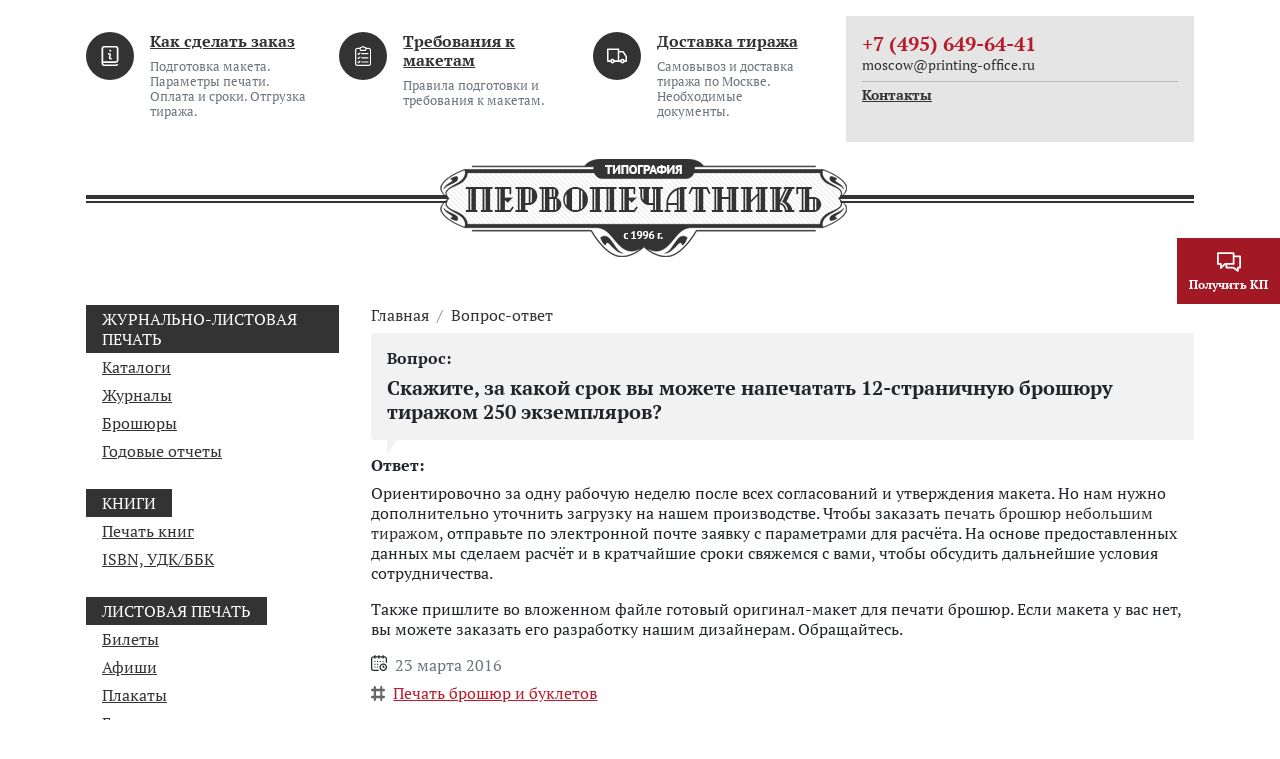

--- FILE ---
content_type: text/html;charset=UTF-8
request_url: https://printing-office.ru/faq/78723/
body_size: 7417
content:
<!DOCTYPE html>
<html lang="ru">
<head><meta http-equiv="content-Type" content="text/html; charset=utf-8"><meta http-equiv="X-UA-Compatible" content="IE=edge"><meta name="viewport" content="width=device-width, initial-scale=1, shrink-to-fit=no"><meta name="yandex-verification" content="511d7d4016ca686f"><meta name="yandex-verification" content="5762b719d503a0fa"><meta name="google-site-verification" content="nH_igZPFVbP-nabfPDtKEYhawijWy4U9ZnAqgTCScBo"><base href="https://printing-office.ru/"><meta name="format-detection" content="telephone=no"><meta name="google-site-verification" content="w0DFe12lVdm6kbi-q_xfeklO8B21PreDBvZKzDiWHqc"><meta name="yandex-verification" content="945d5a9413fffcfa"><title>Скажите, за какой срок вы можете напечатать 12-страничную брошюру тиражом 250 экземпляров?</title><link rel="shortcut icon" href="/favicon.ico" type="image/x-icon"><link rel="icon" href="/favicon.ico" type="image/x-icon"><link rel="stylesheet" type="text/css" href="/assets/dist/main.css"></head><body class=" faqpage-item"><div class="site-wrap"><div class="sidebar" id="sidebar"><div class="container-fluid"><div class="row pt-2 pb-2"><div class="col"><div class="logo " style=""><a href="/" class="logo__link"><picture><img src="/zadmin_data/element.image/74753.png" alt=""></picture></a></div></div></div><div class="row mb-4 mt-4 row--aside-bg"><div class="col"><ul class="nav nav--vertical nav--aside flex-column "><li class="nav-item "><a href="/order/" class="nav-link">Как сделать заказ</a></li><li class="nav-item "><a href="/specifications/" class="nav-link">Требования к макетам</a></li><li class="nav-item "><a href="/delivery/" class="nav-link">Доставка тиража</a></li><li class="nav-item "><a href="/faq/" class="nav-link">Вопрос-ответ</a></li><li class="nav-item "><a href="/portfolio/" class="nav-link">Портфолио</a></li><li class="nav-item "><a href="/equipment/" class="nav-link">Наше оборудование</a></li><li class="nav-item "><a href="/contacts/" class="nav-link">Контакты</a></li></ul></div></div><div class="row pt-2 pb-2"><div class="col"><div class="h6 mb-0 font-weight-bolder">Почта:</div><div class="email email--sidebar mb-3"><a href="mailto:moscow@printing-office.ru" class="email__link">moscow@printing-office.ru</a></div><div class="h6 mb-0 font-weight-bolder">Телефон:</div><div class="phone phone--sidebar mb-3"><a href="tel:+74956496441" class="phone__link">+7 (495) 649-64-41</a></div><div class="h6 mb-0 font-weight-bolder">Адрес:</div><div class="address address--sidebar"><div class="text-smaller"></div><div class="text--bolder"><p>Москва, 8-я улица Текстильщиков, 11, стр. 2</p></div></div></div></div></div></div><!--noindex--><div class="sidebar-overlay" title="Скрыть панель"></div><!--/noindex--><header class="page-header pt-3 d-flex flex-wrap justify-content-center mb-lg-5"><div class="page-header__bottom"><div class="container"><div class="page-header__logo mb-sm-3 mb-lg-0"><div class="logo logo--long" style=""><a href="/" class="logo__link"><picture><img src="/zadmin_data/element.image/74753.png" alt=""></picture></a></div><button class="sidebar-toggle" data-toggle="expand" data-target="#sidebar" aria-expanded="false"><span class="sr-only">Показать меню</span><span class="icon-bar"></span><span class="icon-bar"></span><span class="icon-bar"></span></button></div></div></div><div class="page-header__top mb-lg-2"><div class="container"><div class="row"><div class="col-sm-6 col-lg-8 d-none d-sm-block"><ul class="items items--header-menu"><li class="item "><div class="item__icon"><span class="icon "><svg role="img"><use xmlns:xlink="https://www.w3.org/1999/xlink" xlink:href="/assets/dist/i/svg/sprite.svg#info-book"></use></svg></span></div><div class="item__text"><a href="/order/" class="item__link font-weight-bolder">Как сделать заказ</a><p class="small mt-2 mb-0 text-muted d-none d-lg-block">Подготовка макета. Параметры печати. Оплата и сроки. Отгрузка тиража.</p></div></li><li class="item "><div class="item__icon"><span class="icon "><svg role="img"><use xmlns:xlink="https://www.w3.org/1999/xlink" xlink:href="/assets/dist/i/svg/sprite.svg#list"></use></svg></span></div><div class="item__text"><a href="/specifications/" class="item__link font-weight-bolder">Требования к макетам</a><p class="small mt-2 mb-0 text-muted d-none d-lg-block">Правила подготовки и требования к макетам.</p></div></li><li class="item "><div class="item__icon"><span class="icon "><svg role="img"><use xmlns:xlink="https://www.w3.org/1999/xlink" xlink:href="/assets/dist/i/svg/sprite.svg#delivery"></use></svg></span></div><div class="item__text"><a href="/delivery/" class="item__link font-weight-bolder">Доставка тиража</a><p class="small mt-2 mb-0 text-muted d-none d-lg-block">Самовывоз и доставка тиража по Москве. Необходимые документы.</p></div></li></ul></div><div class="col-sm-6 col-lg-4 text-lg-right"><div class="phone-block phone-block--header"><div class="phone-block__top mb-sm-2"><div class="row justify-content-center"><div class="col-auto"><div class="phone-block__city d-none d-sm-block"></div><div class="phone-block__phone"><a href="tel:+74956496441">+7 (495) 649-64-41</a></div><div class="phone-block__email d-none d-sm-block"><a href="mailto:moscow@printing-office.ru">moscow@printing-office.ru</a></div></div><div class="col-auto col-sm"></div></div></div><div class="phone-block__bottom d-none d-sm-flex"><a href="/contacts/" class="phone-block__contacts-link d-none d-sm-inline">Контакты</a><a href="#widgetShowForm" class="phone-block__callback ml-xl-3 mt-1 mt-xl-auto invisible"><span class="icon "><svg role="img"><use xmlns:xlink="https://www.w3.org/1999/xlink" xlink:href="/assets/dist/i/svg/sprite.svg#phone"></use></svg></span><span class="phone-block__callback-text">Заказать обратный звонок</span></a></div></div></div></div></div></div></header><div class="page-content"><div class="container"><div class="row"><div class="col-lg-3 "><button class="btn btn-color2 btn-block d-lg-none btn--catalogue" type="button" data-toggle="collapse" data-target="#collapseCat" aria-expanded="false" aria-controls="collapseCat">Каталог</button><div class="collapse d-lg-block" id="collapseCat"><ul class="nav nav--vertical flex-column nav--levels"><li class="nav-item "><span class="nav-link">Журнально-листовая печать</span><ul class="nav flex-column"><li class="nav-item "><a href="/catalogue/" class="nav-link">Каталоги</a></li><li class="nav-item "><a href="/magazine/" class="nav-link">Журналы</a></li><li class="nav-item "><a href="/brochure/" class="nav-link">Брошюры</a></li><li class="nav-item "><a href="/annual_report/" class="nav-link">Годовые отчеты</a></li></ul></li><li class="nav-item "><span class="nav-link">Книги</span><ul class="nav flex-column"><li class="nav-item "><a href="/book/" class="nav-link">Печать книг</a></li><li class="nav-item "><a href="/isbn/" class="nav-link">ISBN, УДК/ББК</a></li></ul></li><li class="nav-item "><span class="nav-link">Листовая печать</span><ul class="nav flex-column"><li class="nav-item "><a href="/ticket/" class="nav-link">Билеты</a></li><li class="nav-item "><a href="/poster/" class="nav-link">Афиши</a></li><li class="nav-item "><a href="/placard/" class="nav-link">Плакаты</a></li><li class="nav-item "><a href="/newspaper/" class="nav-link">Газеты</a></li><li class="nav-item "><a href="/flyer/" class="nav-link">Листовки, флаеры</a></li><li class="nav-item "><a href="/booklet/" class="nav-link">Буклеты, евробуклеты</a></li><li class="nav-item "><a href="/postcard/" class="nav-link">Открытки и приглашения</a></li></ul></li><li class="nav-item "><a href="/blank/" class="nav-link">Бланки</a><ul class="nav flex-column"><li class="nav-item "><a href="/selfcopying_form/" class="nav-link">Самокопирующиеся бланки</a></li><li class="nav-item "><a href="/bso/" class="nav-link">Бланки строгой отчетности</a></li><li class="nav-item "><a href="/brand_blank/" class="nav-link">Фирменные бланки</a></li></ul></li><li class="nav-item "><a href="/label/" class="nav-link">Этикетки</a><ul class="nav flex-column"><li class="nav-item "><a href="/sticker/" class="nav-link">Наклейки, стикеры</a></li><li class="nav-item "><a href="/large_sticker/" class="nav-link">Широкоформатные наклейки</a></li><li class="nav-item "><a href="/dry_label/" class="nav-link">Сухая этикетка</a></li><li class="nav-item "><a href="/roll-fed_label/" class="nav-link">Рулонные этикетки</a></li><li class="nav-item "><a href="/thermal_label/" class="nav-link">Термоэтикетки</a></li><li class="nav-item "><a href="/shortcut/" class="nav-link">Бирки, ярлыки</a></li></ul></li><li class="nav-item "><span class="nav-link">Бизнес-полиграфия</span><ul class="nav flex-column"><li class="nav-item "><a href="/envelope/" class="nav-link">Печать на конвертах</a></li><li class="nav-item "><a href="/cube/" class="nav-link">Кубарики</a></li><li class="nav-item "><a href="/notepad/" class="nav-link">Блокноты</a></li></ul></li><li class="nav-item "><a href="/folder/" class="nav-link">Папки</a><ul class="nav flex-column"><li class="nav-item "><a href="/cardboard_folder/" class="nav-link">Папки картонные</a></li><li class="nav-item "><a href="/plastic_folder/" class="nav-link">Папки пластиковые</a></li></ul></li><li class="nav-item "><a href="/bag/" class="nav-link">Пакеты</a><ul class="nav flex-column"><li class="nav-item "><a href="/paper_bag/" class="nav-link">Пакеты бумажные</a></li><li class="nav-item "><a href="/kraft_bag/" class="nav-link">Крафт-пакеты</a></li><li class="nav-item "><a href="/polyethylene_bag/" class="nav-link">Пакеты ПВД</a></li></ul></li><li class="nav-item "><a href="/pechat_kalendarey/" class="nav-link">Календари</a><ul class="nav flex-column"><li class="nav-item "><a href="/calendar/" class="nav-link">Трио и моно</a></li><li class="nav-item "><a href="/wall_calendar/" class="nav-link">Настенные перекидные календари</a></li><li class="nav-item "><a href="/calendar_house/" class="nav-link">Календари-домики</a></li><li class="nav-item "><a href="/pocket_calendar/" class="nav-link">Карманные</a></li></ul></li><li class="nav-item "><span class="nav-link">Упаковка из картона и бумаги</span><ul class="nav flex-column"><li class="nav-item "><a href="/gift_package/" class="nav-link">Подарочная упаковка</a></li><li class="nav-item "><a href="/food_package/" class="nav-link">Упаковка для продуктов питания</a></li><li class="nav-item "><a href="/tea_package/" class="nav-link">Чайная упаковка</a></li><li class="nav-item "><a href="/confectionery_package/" class="nav-link">Кондитерская упаковка</a></li><li class="nav-item "><a href="/frozen_package/" class="nav-link">Упаковка для замороженных продуктов</a></li><li class="nav-item "><a href="/alcoholic_package/" class="nav-link">Ликеро-водочная упаковка</a></li><li class="nav-item "><a href="/pharm_package/" class="nav-link">Фармацевтическая упаковка</a></li><li class="nav-item "><a href="/cosmetology_package/" class="nav-link">Упаковка для косметики и парфюмерии</a></li><li class="nav-item "><a href="/masked_package/" class="nav-link">Кашированная упаковка</a></li></ul></li><li class="nav-item "><span class="nav-link">POS-материалы</span><ul class="nav flex-column"><li class="nav-item "><a href="/bierdeckel/" class="nav-link">Бирдекели, костеры</a></li><li class="nav-item "><a href="/wobbler/" class="nav-link">Воблеры</a></li><li class="nav-item "><a href="/henger/" class="nav-link">Хенгеры, дорхенгеры</a></li><li class="nav-item "><a href="/nekhenger/" class="nav-link">Некхенгеры</a></li><li class="nav-item "><a href="/shelftalker/" class="nav-link">Шелфтокеры</a></li></ul></li><li class="nav-item "><a href="/large_printing/" class="nav-link">Широкоформатная печать</a><ul class="nav flex-column"><li class="nav-item "><a href="/large_printing_on_paper/" class="nav-link">На бумаге, фотобумаге</a></li><li class="nav-item "><a href="/large_printing_on_tape/" class="nav-link">На самоклеющейся пленке</a></li><li class="nav-item "><a href="/large_printing_on_banner/" class="nav-link">На баннерном полотне</a></li><li class="nav-item "><a href="/large_printing_on_textile/" class="nav-link">На холсте и ткани</a></li></ul></li><li class="nav-item "><span class="nav-link">Разработка макетов</span><ul class="nav flex-column"><li class="nav-item "><a href="/page-proof/" class="nav-link">Верстка</a></li><li class="nav-item "><a href="/design/" class="nav-link">Дизайн</a></li><li class="nav-item "><a href="/book_cover/" class="nav-link">Дизайн обложек для книг</a></li><li class="nav-item "><a href="/layout_book/" class="nav-link">Верстка книг</a></li></ul></li></ul></div></div><div class="col-lg-9 pt-4 pt-lg-0"><div class="row"><div class="col"><nav aria-label="breadcrumb" class="breadcrumbs mb-3 "><ol class="breadcrumb"><li class="breadcrumb-item"><a href="/" title="Главная">Главная</a></li><li class="breadcrumb-item"><a href="/faq/" title="Вопрос-ответ">Вопрос-ответ</a></li></ol><h1>Скажите, за какой срок вы можете напечатать 12-страничную брошюру тиражом 250 экземпляров?</h1></nav></div></div><div class="row"><div class="col-12 col-xl-8 mb-4 mb-xl-0"><div class="row"><div class="col"><div class="row"><div class="col"><div class="h5 font-weight-bolder">Ответ:</div><p>Ориентировочно за одну рабочую неделю после всех согласований и утверждения макета. Но нам нужно дополнительно уточнить загрузку на нашем производстве. Чтобы заказать <a href="/brochure/">печать брошюр небольшим тиражом</a>, отправьте по электронной почте заявку с параметрами для расчёта. На основе предоставленных данных мы сделаем расчёт и в кратчайшие сроки свяжемся с вами, чтобы обсудить дальнейшие условия сотрудничества.</p>
<p>Также пришлите во вложенном файле готовый оригинал-макет для печати брошюр. Если макета у вас нет, вы можете заказать его разработку нашим дизайнерам. Обращайтесь.</p><div><span class="icon mr-2"><svg role="img"><use xmlns:xlink="https://www.w3.org/1999/xlink" xlink:href="/assets/dist/i/svg/sprite.svg#calendar"></use></svg></span><span class="text-muted">23 марта 2016</span></div><div class="d-flex flex-wrap mt-2"><span class="icon icon--tag"><svg role="img"><use xmlns:xlink="https://www.w3.org/1999/xlink" xlink:href="/assets/dist/i/svg/sprite.svg#hashtag"></use></svg></span><ul class="items items--faq-tags"><li class="item"><a href="/brochure/" class="item__link">Печать брошюр и буклетов</a></li></ul></div></div></div></div></div><div class="row mt-5"><div class="col"><div class="h2 font-weight-bolder mb-4">Другие вопросы наших клиентов</div><ul class="items items--faq"><li class="item"><div class="faq"><div class="faq__question"><div class="faq__caption">Вопрос: </div>У вас можно заказать медицинскую карту стоматологического больного в виде книги по форме 043/У? И какой будет минимальный тираж?</div><div class="faq__answer"><div class="faq__caption">Ответ: </div><a href="/faq/79539/" class="faq__link">Можно. Минимальный тираж на данный вид <span class="faq__link-part">услуг будет порядка 300</span></a></div></div></li><li class="item"><div class="faq"><div class="faq__question"><div class="faq__caption">Вопрос: </div>За какой срок вы можете напечатать сборник трудов конференции А5 в мягком переплёте тиражом 200 экземпляров? От чего зависит время изготовления?</div><div class="faq__answer"><div class="faq__caption">Ответ: </div><a href="/faq/79537/" class="faq__link">Всё зависит от количества полос <span class="faq__link-part">и особенностей печати сборника</span></a></div></div></li><li class="item"><div class="faq"><div class="faq__question"><div class="faq__caption">Вопрос: </div>Вы можете рассчитать стоимость ч/б печати брошюры А5, на офсетной бумаге 80 г/м, 50 страниц, тиражом 400 шт.? Сборка на скрепку, обложка 4+0, без ламинации.</div><div class="faq__answer"><div class="faq__caption">Ответ: </div><a href="/faq/79745/" class="faq__link">Стоимость печати брошюры формата А5 в озвученных параметрах составит 26 800 <span class="faq__link-part">рублей за 400 экземпляров</span></a></div></div></li><li class="item"><div class="faq"><div class="faq__question"><div class="faq__caption">Вопрос: </div>У вас можно заказать печать сменных блоков с 4 отверстиями под кольца без обложек? Блоки в черную клетку, формат А5, 1+1, 96 листов на офсетной бумаге 80 г/м. Тираж 300, 500 и 1000 шт.</div><div class="faq__answer"><div class="faq__caption">Ответ: </div><a href="/faq/79739/" class="faq__link">Можно. Цена печати сменных блоков в <span class="faq__link-part">озвученных параметрах тиражом 300</span></a></div></div></li><li class="item"><div class="faq"><div class="faq__question"><div class="faq__caption">Вопрос: </div>У вас можно заказать изготовление обложки с шелкографией для брошюры формата А5?</div><div class="faq__answer"><div class="faq__caption">Ответ: </div><a href="/faq/79427/" class="faq__link">Можно, но только в комплексе работ, то есть <span class="faq__link-part">вместе с изготовлением брошюры</span></a></div></div></li></ul></div></div><div class="bigform mt-5"><div class="bigform__top border-bottom border-dark mb-3"><div class="row"><div class="col-auto  d-none d-sm-block"><img src="/zadmin_data/element.image/76187.png" class="bigform__image"></div><div class="col col-lg"><p>Если вы хотите сделать заказ или у вас остались вопросы, вы можете позвонить нам по телефону <a href="tel:+74956496441"><span class="font-weight-bolder">+7 (495) 649-64-41</span></a> или отправить сообщение через специальную форму</p></div></div></div><div class="row"><div class="col"><form id="form_manager_479" class="form form-manager-plugin " data-site_form_id="479" enctype="multipart/form-data" method="POST" novalidate="novalidate"><div class="form-group form-group--input"><label class="required-input">Контактное лицо</label><input type="text" class="form-control" name="input_1556021843016" value="" required=""></div><div class="form-group form-group--input"><label>Телефон</label><input type="tel" class="form-control" name="input_1556021843017"></div><div class="form-group form-group--input"><label class="required-input">Почта</label><input type="email" class="form-control" name="input_1556021843018" required=""></div><div class="form-group form-group--textarea"><label class="required-input">Сообщение</label><textarea class="form-control" rows="3" name="textarea_1556021843019" required=""></textarea></div><div class="form-group form-group--button"><input type="submit" class="btn btn-primary" name="submit" value="Отправить"></div></form><script src="/dataman/common/js/form_manager.js"></script></div></div></div></div><div class="col-xl-4 col--right"><div class="row"><div class="col text-center text-xl-right"><div class="equipment-block text-left"><div class="h4 font-weight-bolder mt-5">Оборудование в типографии</div><ul class="items items--equipment "><li class="item"><a href="/equipment/kba_performa-66/" class="item__image mb-2"><img src="/zadmin_data/equipment.preview/75937.jpg" alt="Печатная машина KBA PERFORMA-66"></a><a href="/equipment/kba_performa-66/" class="item__name">Печатная машина KBA PERFORMA-66</a><div class="item__text mt-2">2-x красочная офсетная печатная машина KBA PERFORMA-66</div></li><li class="item"><a href="/equipment/romayor-314/" class="item__image mb-2"><img src="/zadmin_data/equipment.preview/75964.jpg" alt="Печатная машина ROMAYOR – 314"></a><a href="/equipment/romayor-314/" class="item__name">Печатная машина ROMAYOR – 314</a><div class="item__text mt-2">1-красочная офсетная печатная машина ROMAYOR – 314</div></li><li class="item"><a href="/equipment/rioby_524_hxx/" class="item__image mb-2"><img src="/zadmin_data/equipment.preview/76023.jpg" alt="Печатная машина RIOBY 524 HXX"></a><a href="/equipment/rioby_524_hxx/" class="item__name">Печатная машина RIOBY 524 HXX</a><div class="item__text mt-2">4-x красочная офсетная печатная машина RIOBY 524 HXX</div></li><li class="item"><a href="/equipment/schneider_senator-76/" class="item__image mb-2"><img src="/zadmin_data/equipment.preview/76029.jpg" alt="Резательная машина SCHNEIDER SENATOR 76"></a><a href="/equipment/schneider_senator-76/" class="item__name">Резательная машина SCHNEIDER SENATOR 76</a><div class="item__text mt-2">Одноножевая резательная машина SCHNEIDER SENATOR 76</div></li><li class="item"><a href="/equipment/bnsh-6/" class="item__image mb-2"><img src="/zadmin_data/equipment.preview/76044.jpg" alt="Ниткошвейная машина БНШ-6"></a><a href="/equipment/bnsh-6/" class="item__name">Ниткошвейная машина БНШ-6</a><div class="item__text mt-2">Полуавтоматическая ниткошвейная машина БНШ-6 для сшивания книжных блоков</div></li><li class="item"><a href="/equipment/horizon_collator_vac-100/" class="item__image mb-2"><img src="/zadmin_data/equipment.preview/76050.jpg" alt="Листоподборочная машина HORIZON Collator Vac-100"></a><a href="/equipment/horizon_collator_vac-100/" class="item__name">Листоподборочная машина HORIZON Collator Vac-100</a><div class="item__text mt-2">Листоподборочная линия HORIZON Collator Vac-100, со швейным модулем HORIZON Stitcher &amp;amp; Folder SPF-200A и модулем торцевой подрезки HORIZON Trimmer FC-200A</div></li></ul><a href="/equipment/" class="equipment-all-link text-center">Всё оборудование</a></div></div></div></div></div></div></div></div></div><footer class="page-footer pb-3"><div class="page-footer__top"><div class="container"><div class="page-footer__logo mb-sm-3 mb-lg-0"><div class="logo logo--long" style=""><a href="/" class="logo__link"><picture><img src="/zadmin_data/element.image/74753.png" alt=""></picture></a></div></div></div></div><div class="page-footer__bottom pt-5"><div class="container"><div class="row"><div class="col-lg-3 mb-4 mb-lg-0 col--commercial"></div><div class="col-lg-3 mb-4 mb-lg-0"><ul class="items items--footer-nav"><li class="item"><a href="/order/" class="item__link">Как сделать заказ</a></li><li class="item"><a href="/specifications/" class="item__link">Требования к макетам</a></li><li class="item"><a href="/delivery/" class="item__link">Доставка тиража</a></li><li class="item"><a href="/faq/" class="item__link">Вопрос-ответ</a></li><li class="item"><a href="/portfolio/" class="item__link">Портфолио</a></li><li class="item"><a href="/equipment/" class="item__link">Наше оборудование</a></li><li class="item"><a href="/contacts/" class="item__link">Контакты</a></li></ul></div><div class="col-lg-3"></div><div class="col-lg-3"><div class="row mb-2"><div class="col"><div class="font-weight-bolder">Время работы</div><p>Пн – Пт с 10 до 18</p></div></div><div class="row"><div class="col"><div class="phone-block phone-block--footer"><div class="phone-block__top mb-sm-2"><div class="row justify-content-center"><div class="col-auto"><div class="phone-block__city d-none d-sm-block"></div><div class="phone-block__phone"><a href="tel:+74956496441">+7 (495) 649-64-41</a></div><div class="phone-block__email d-none d-sm-block"><a href="mailto:moscow@printing-office.ru">moscow@printing-office.ru</a></div></div></div></div><div class="phone-block__bottom d-none d-sm-flex"><a href="/contacts/" class="phone-block__contacts-link d-none d-sm-inline">Контакты</a><a href="#widgetShowForm" class="phone-block__callback ml-xl-3 mt-1 mt-xl-auto invisible"><span class="icon "><svg role="img"><use xmlns:xlink="https://www.w3.org/1999/xlink" xlink:href="/assets/dist/i/svg/sprite.svg#phone"></use></svg></span><span class="phone-block__callback-text">Заказать обратный звонок</span></a></div></div></div></div></div></div></div></div><div class="page-footer__copyright"><div class="container"><div class="row"><div class="col text-center"><div class="copyright pt-5 pb-2">
                            © 2025 Принтинг-офис
                        </div></div></div></div></div></footer></div><div class="modal fade " id="bar-message" tabindex="-1" role="dialog" aria-labelledby="bar-messageLabel" aria-hidden="true"><div class="modal-dialog modal-dialog-scrollable modal-dialog-centered" role="document"><div class="modal-content"><div class="modal-header"><h5 class="modal-title" id="bar-messageLabel"></h5><button type="button" class="close" data-dismiss="modal" aria-label="Close"><span aria-hidden="true">×</span></button></div><div class="modal-body"><form id="form_manager_756" class="form form-manager-plugin " data-site_form_id="756" enctype="multipart/form-data" method="POST" novalidate="novalidate"><div class="form-group form-group--input"><label class="required-input">Как вас зовут?</label><input type="text" class="form-control" name="input_1729839663801" value="" required=""></div><div class="form-group form-group--input"><label class="required-input">Телефон</label><input type="tel" class="form-control" name="input_1729839663802" required=""></div><div class="form-group form-group--input"><label class="required-input">E-mail</label><input type="email" class="form-control" name="input_1729839663803" required=""></div><div class="form-group form-group--textarea"><label class="required-input">Сообщение</label><textarea class="form-control" rows="3" name="textarea_1729839663804" required=""></textarea></div><div class="form-group form-group--button"><input type="submit" class="btn btn-primary" name="submit" value="Отправить"></div></form><script src="/dataman/common/js/form_manager.js"></script></div></div></div></div><div class="modal fade " id="modal-kp" tabindex="-1" role="dialog" aria-labelledby="modal-kpLabel" aria-hidden="true"><div class="modal-dialog modal-dialog-scrollable modal-dialog-centered" role="document"><div class="modal-content"><div class="modal-header"><h5 class="modal-title" id="modal-kpLabel"></h5><button type="button" class="close" data-dismiss="modal" aria-label="Close"><span aria-hidden="true">×</span></button></div><div class="modal-body"><form id="form_manager_757" class="form form-manager-plugin " data-site_form_id="757" enctype="multipart/form-data" method="POST" novalidate="novalidate"><div class="form-group form-group--input"><label class="required-input">Как вас зовут?</label><input type="text" class="form-control" name="input_1729840034255" value="" required=""></div><div class="form-group form-group--input"><label class="required-input">Телефон</label><input type="tel" class="form-control" name="input_1729840034256" required=""></div><div class="form-group form-group--input"><label class="required-input">E-mail</label><input type="email" class="form-control" name="input_1729840034257" required=""></div><div class="form-group form-group--textarea"><label class="required-input">Описание заказа</label><textarea class="form-control" rows="3" name="textarea_1729840034258" required=""></textarea></div><div class="form-group form-group--button"><input type="submit" class="btn btn-primary" name="submit" value="Отправить"></div></form><script src="/dataman/common/js/form_manager.js"></script></div></div></div></div><div class="modal fade " id="modal-tirazh" tabindex="-1" role="dialog" aria-labelledby="modal-tirazhLabel" aria-hidden="true"><div class="modal-dialog modal-dialog-scrollable modal-dialog-centered" role="document"><div class="modal-content"><div class="modal-header"><h5 class="modal-title" id="modal-tirazhLabel"></h5><button type="button" class="close" data-dismiss="modal" aria-label="Close"><span aria-hidden="true">×</span></button></div><div class="modal-body"><form id="form_manager_758" class="form form-manager-plugin " data-site_form_id="758" enctype="multipart/form-data" method="POST" novalidate="novalidate"><div class="form-group form-group--input"><label class="required-input">Как вас зовут?</label><input type="text" class="form-control" name="input_1729840104428" value="" required=""></div><div class="form-group form-group--input"><label class="required-input">Телефон</label><input type="tel" class="form-control" name="input_1729840104429" required=""></div><div class="form-group form-group--input"><label class="required-input">E-mail</label><input type="email" class="form-control" name="input_1729840104430" required=""></div><div class="form-group form-group--textarea"><label class="required-input">Описание заказа</label><textarea class="form-control" rows="3" name="textarea_1729840104431" required=""></textarea></div><div class="form-group form-group--button"><input type="submit" class="btn btn-primary" name="submit" value="Отправить"></div></form><script src="/dataman/common/js/form_manager.js"></script></div></div></div></div><div class="sticky-btn"><button class="sticky-btn" data-toggle="modal" title="Получить КП" data-title="Получить КП" data-target="#modal-kp"><div class="sticky-btn-icon"><span class="icon text-color1-contrast"><svg role="img"><use xmlns:xlink="https://www.w3.org/1999/xlink" xlink:href="/assets/dist/i/svg/sprite.svg#chat2"></use></svg></span></div><div class="sticky-btn-name">Получить КП</div></button></div><div class="scrolltop invisible" data-toggle="scrolltop" title="Наверх"><span class="icon "><svg role="img"><use xmlns:xlink="https://www.w3.org/1999/xlink" xlink:href="/assets/dist/i/svg/sprite.svg#arrow-top"></use></svg></span></div><div class="bar d-md-none"><a href="tel:+74956496441" class="bar-item mr-3" data-metrika="bar_phone"><div class="bar-item-icon"><span class="icon text-color1-contrast"><svg role="img"><use xmlns:xlink="https://www.w3.org/1999/xlink" xlink:href="/assets/dist/i/svg/sprite.svg#phone"></use></svg></span></div><div class="bar-item-name">Позвонить</div></a><a href="#" class="bar-item mr-3" data-toggle="modal" title="Написать сообщение" data-title="Написать сообщение" data-target="#bar-message"><div class="bar-item-icon"><span class="icon text-color1-contrast"><svg role="img"><use xmlns:xlink="https://www.w3.org/1999/xlink" xlink:href="/assets/dist/i/svg/sprite.svg#chat2"></use></svg></span></div><div class="bar-item-name">Написать</div></a></div><script src="/assets/dist/main.js"></script><script type="text/javascript">
           (function(m,e,t,r,i,k,a){m[i]=m[i]||function(){(m[i].a=m[i].a||[]).push(arguments)};
           m[i].l=1*new Date();
           for (var j = 0; document.scripts.length > j; j++) {if (document.scripts[j].src === r) { return; }}
           k=e.createElement(t),a=e.getElementsByTagName(t)[0],k.async=1,k.src=r,a.parentNode.insertBefore(k,a)})
           (window, document, "script", "https://mc.yandex.ru/metrika/tag.js", "ym");
        
           ym(98161610, "init", {
                clickmap:true,
                trackLinks:true,
                accurateTrackBounce:true,
                webvisor:true
           });
        </script><noscript><div><img src="https://mc.yandex.ru/watch/98161610" style="position:absolute; left:-9999px;" alt=""></div></noscript></body>
</html>

--- FILE ---
content_type: text/css
request_url: https://printing-office.ru/dataman/common/css/form_manager.css
body_size: 1652
content:
.form-manager-plugin, .form-manager-plugin *{
    box-sizing: border-box;
}

.form-manager-plugin{
    display: flex;
    flex-direction: column;
    gap:1rem;
}

.form-manager-plugin .btn{
    display: inline-block;
    padding: 5px 10px;
    background-color: #5cb85c;
    color:#fff;
    text-transform: uppercase;
    font-size: 16px;
    opacity: .9;
    border:1px solid transparent;
    line-height: 100%;
    cursor: pointer;
    text-align: center !important;
}

.form-manager-plugin .btn:hover{
    opacity: 1;
}

.form-manager-plugin .btn.btn-primary{
    padding: 10px;
    border-radius: 2px;
    font-style: normal;
}

.form-manager-plugin label{
    display: block;
    font-size: smaller;
    font-weight: bolder;
    font-size: small;
    text-align: left;
    margin-bottom:.5em;
}

.form-manager-plugin .error-label{
    font-style: normal;
    color:red;
    font-size: 11px;
    clear: both;
    display: block;
    line-height: 11px;
    padding: 2px 5px;
    border-radius: 0 0 2px 2px;
}

.form-manager-plugin .required-input{
    position: relative;
}

.form-manager-plugin .required-input::after{
    content: '*';
    color:#c91f1f;
}

.form-manager-plugin.form-horizontal .required-input{

}

/*.form-manager-plugin.form-horizontal .required-input::after{
    position: absolute;
    content: '*';
    color:#c91f1f;
    right: 0;
}*/

.form-manager-plugin .form-control.error{
    border-color: red;
}

.form-manager-plugin .form-control{
    border-radius: 2px;

    font-size: 14px;
    padding: 5px 10px;

    border:1px solid inherit;
    font-family: inherit;
    width: 100%;

    border:1px solid #ececec;

}


.form-manager-plugin .form-control:hover, .form-manager-plugin .form-control:focus{
    border-color: rgba(0,0,0,.4);
}

.form-manager-plugin .form-control.error:hover, .form-manager-plugin .form-control.error:focus{
    border-color: red;
}

.form-manager-plugin textarea.form-control{
    padding: 10px;
    box-shadow: none;
}


.form-manager-plugin + .form_manager-form-message{
    display: none;
    margin-top: 15px;
    font-size: 130%;
    clear: both;
}

.form-manager-plugin.form_manager--success{
    display: none !important;
}

.form-manager-plugin.form_manager--success + .form_manager-form-message{
    display: block !important;
}


.form-manager-progress-container{
    position: relative;
    float: left;
    width: 100%;
    z-index: 1;
    background-color: rgba(0,0,0,.05);
    height: 30px;
    margin: 15px 0;
}

.form-manager-progress-bar{
    background-color: #5CB85C;
    border:1px solid rgba(0,0,0,.08);
    height: 30px;
    width: 100% !important;
    line-height: 30px;
    text-align: left;
    border-radius: 2px;
}

.form-manager-progress-percents{
    color:#fff;
    font-size: 18px;
    font-weight: 100;
    display: inline-block;
    vertical-align: middle;
    text-indent: 5px;
}

.form-manager-plugin .form-group {
    width: 100%;
    line-height: 100%;
}
.form-manager-plugin .form-group:last-of-type{
	padding-bottom:0;
}

.form-manager-plugin .form-group::after, .form-manager-plugin::after{
    clear: both;
    content: '';
    display: table;
}

.form-manager-plugin.form-horizontal label{
    float: left;
    width: 150px;
    text-align: right;
}

.form-manager-plugin.form-horizontal .form-control{
  
}

.form-manager-plugin.form-horizontal .error-label{
    /*margin-left: 150px; */
}

.form-manager-plugin.form-horizontal .form-group{
    vertical-align: middle;
}
.form-manager-plugin .form-group:last-child{
    margin-bottom: 0;
}
.form-manager-plugin.form-horizontal .form-group label{
    float: left;
    margin-right: 5px;
    margin-bottom: 0;
    margin-top: 5px;
}
.form-manager-plugin.form-horizontal .form-group label + div{
    float: left;
    width:calc(100% - 160px);
}



@media screen and (min-width:768px){
    .form-manager-plugin.form-horizontal [type=submit]{
        margin-left: 155px;
    } 
}



.form-manager-plugin .form-group--hidden{
    visibility: hidden;
    opacity: 0;
    margin:0 !important;
    padding: 0;
    height: 0;
}

.form_manager--sending{
    position: relative;
    overflow: hidden;
    opacity:.6;
    pointer-events: none;
}

.form_manager--sending [type=submit]{
    pointer-events: none;
}

.form_manager--sending *{
    opacity:0;
    visibility: hidden;
}
.form_manager--sending::before{
    content:'';
    text-align: center;
    line-height: 50%;
    position: absolute;
    left: -15px;
    top:-15px;
    width: calc(100% + 15px);
    height: calc(100% + 15px);
    background-color: rgba(0,0,0,.05);
    background-image:url('../img/preloader.gif'), url('../img/pattern4.png');
    background-position: center;
    background-repeat: no-repeat, repeat;
    background-size: 200px auto, auto auto;
}

@media screen and (max-width:544px){
    .btn{
        width: 100%;
    }
    .btn-primary{
        width: 100%;
    }
    .form-manager-plugin .form-control{
        font-size:16px;
    }
}

.form-group--radio, .form-group--checkbox{
    display: flex;
    flex-direction: column;
    gap:.25em;
}

.form-manager-plugin .checkbox label,
.form-manager-plugin .radio label
{
    display: flex; 
    gap:.5em;
    align-items: baseline;
    margin:0;
}
.form-manager-plugin .form-group .checkbox label span,
.form-manager-plugin .form-group .radio label span{
    position: relative;
    top:-2px;
}

.form-group--radio, .form-group--checkbox{
    display: flex;
    flex-direction: column;
    gap:.25em;
}

.form-manager-plugin .checkbox label,
.form-manager-plugin .radio label
{
    display: flex; 
    gap:.5em;
    align-items: baseline;
    margin:0;
}
.form-manager-plugin .form-group .checkbox label span,
.form-manager-plugin .form-group .radio label span{
    display: block;
    margin-top: 0;
    position: relative;
    top:-2px;
    font-weight: normal;
}

.form-manager-plugin label a{
    text-decoration: underline;
}
.form-group--radio .error-label, 
.form-group--checkbox .error-label{
    width:max-content;
}

/* realperson */
/* realperson */
.form-manager-plugin .realperson-challenge {
    display: block;
}
.form-manager-plugin .realperson-text {
    font-family: "Courier New",monospace;
    font-size: 6px;
    font-weight: bold;
    letter-spacing: -1px;
    line-height: 3px;
    margin: 5px 0 3px;
}
.form-manager-plugin .realperson-regen {
    padding-top: 4px;
    font-size: 12px;
    text-align: center;
    cursor: pointer;
    display: none;
}
.form-manager-plugin .realperson-disabled {
    opacity: 0.5;
    filter: Alpha(Opacity=50);
}
.form-manager-plugin .realperson-disabled .realperson-regen {
    cursor: default;
}
.form-manager-plugin .form-group--sketch{
    display: flex;
    flex-wrap: wrap;
    align-items: center;
    gap:.5em;
}
.form-manager-plugin .form-group--sketch > label{
    width: 100%;
    margin:0;
}
.form-manager-plugin .form-control.realperson_input{
    width:16ch;
}